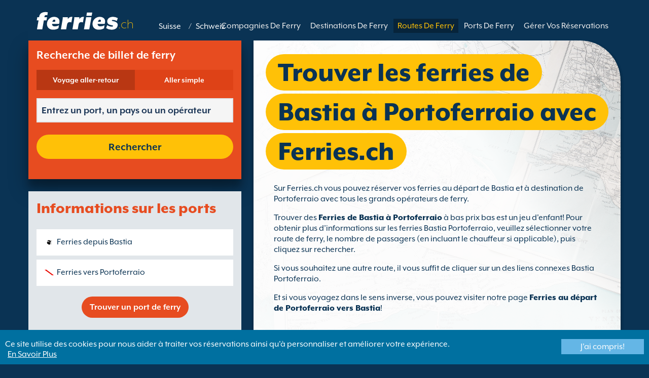

--- FILE ---
content_type: text/html; charset=UTF-8
request_url: https://fr.ferries.ch/bastia_portoferraio.html
body_size: 10955
content:
<!DOCTYPE html>

<html lang="fr-CH">
<head id="Head1"><title>
	R&#233;servez un ferry de Bastia vers Portoferraio avec Ferries.ch
</title>
<meta charset="utf-8" />
<meta http-equiv="X-UA-Compatible" content="IE=edge" />
<meta name="viewport" content="initial-scale=1.0, maximum-scale=1.0, user-scalable=0" />
<meta name="revisit-after" content="7days" />
<meta name="robots" content="index,follow" />
<meta name="robots" content="ALL" />
<meta name="description" content="Profitez de Ferries.ch pour comparer et r&#233;server votre ferry Bastia Portoferraio avec les plus grandes compagnies de ferry." />

<link rel="image_src" href="https://fr.ferries.ch/images/logo.gif" /> 

<script type="text/javascript">
    var pageLoadStart = Date.now();    
</script>        
        <link rel="alternate" hreflang="fr" href="https://www.ferries.fr/bastia_portoferraio.html" />
            
        <link rel="alternate" hreflang="fr-ch" href="https://fr.ferries.ch/bastia_portoferraio.html" />
            
        <link rel="alternate" hreflang="fr-ma" href="https://fr.ferries.ma/bastia_portoferraio.html" />
    
<script>
    dataLayer = [{
    'pageCategory': 'FerriesRouteInd'
}];
</script>
<!-- Google Tag Manager -->
<script>(function (w, d, s, l, i) {
w[l] = w[l] || []; w[l].push({
'gtm.start':
new Date().getTime(), event: 'gtm.js'
}); var f = d.getElementsByTagName(s)[0],
j = d.createElement(s), dl = l != 'dataLayer' ? '&l=' + l : ''; j.async = true; j.src =
'https://www.googletagmanager.com/gtm.js?id=' + i + dl; f.parentNode.insertBefore(j, f);
})(window, document, 'script', 'dataLayer', 'GTM-NB3MKWX');</script>
<!-- End Google Tag Manager -->
<script type="text/javascript">
        /*Google Analytics*/
        (function (i, s, o, g, r, a, m) {
            i['GoogleAnalyticsObject'] = r; i[r] = i[r] || function () {
                (i[r].q = i[r].q || []).push(arguments)
            }, i[r].l = 1 * new Date(); a = s.createElement(o),
            m = s.getElementsByTagName(o)[0]; a.async = 1; a.src = g; m.parentNode.insertBefore(a, m)
        })(window, document, 'script', 'https://www.google-analytics.com/analytics.js', 'ga');

        ga('create', 'UA-43415832-2', 'auto', { 'allowLinker': true });
        ga('require', 'linker');
        ga('linker:autoLink', ['directferries.com']);
        ga('send', 'pageview');
    </script>
<link rel="Stylesheet" href="/styles/styles.css?v=201013091527" /><link href="https://static.directferries.co.uk/ferries/css/accessibility.css" rel="stylesheet" />
    <!--[if lt IE 9]>
        <script src="https://oss.maxcdn.com/html5shiv/3.7.2/html5shiv.min.js"></script>
        <script src="https://oss.maxcdn.com/respond/1.4.2/respond.min.js"></script>
    <![endif]-->
    <script src="https://ajax.googleapis.com/ajax/libs/jquery/1.11.2/jquery.min.js"></script>
    <script src="https://ssl.directferries.com/wiz/df_frch.js" type="text/javascript"></script>
</head>
<body>
    <!-- Google Tag Manager (noscript) -->
    <noscript><iframe src="https://www.googletagmanager.com/ns.html?id=GTM-NB3MKWX" height="0" width="0" style="display:none;visibility:hidden"></iframe></noscript>
    <!-- End Google Tag Manager (noscript) -->
    
    <div class="outer">
        
<script type="text/javascript">
    function queryString(key) {
        key = key.replace(/[*+?^$.\[\]{}()|\\\/]/g, "\\$&"); // escape RegEx meta chars
        var match = location.search.match(new RegExp("[?&]" + key + "=([^&]+)(&|$)"));
        return match && decodeURIComponent(match[1].replace(/\+/g, " "));
    }

    function addTrackingCookies(url, data) {
        $.support.cors = true;
        $.ajax({
            url: url + "/secure/ws/adtracking.asmx/AddTrackingCookies",
            data: "trackingData=" + encodeURIComponent(data),
            dataType: "jsonp"
        });
    }

    var qs = window.location.search.substring(1);
    var refURL = encodeURIComponent(document.referrer);

    var tracking_data = qs + "&refr=" + refURL + "&rnd=" + Math.random();

    addTrackingCookies('https://ssl.directferries.com', tracking_data);

    if (queryString('dfpid') > 0 && queryString('affid') > 0 && queryString('rurl') != null) {
        window.location = window.location.protocol + "//" + window.location.host + "/" + queryString('rurl');
    }
</script>

        
<header class="con">
    <div class="row">
        <div id="homebar" class="fr-nav">
            <input type="checkbox" id="fr-nav-check" />
            <div class="fr-nav-header ">
                <a class="divLink" href="/"></a>
                <div class="logo">
                    <img src="https://static.directferries.co.uk/ferries/images/ferries-logo_uk.svg" alt="Ferries.ch" />
                    
                    <div style="float: right; margin-top: -10px;">
                        <a href="https://fr.ferries.ch/">Suisse</a> / <a href="https://de.ferries.ch/">Schweiz</a>
                    </div>
                    
                </div>
                <div class="fr-nav-title">
                    .ch
                </div>
            </div>
            <div class="fr-nav-btn">
                <label for="fr-nav-check">
                    <span></span>
                    <span></span>
                    <span></span>
                </label>
            </div>
            <div class="fr-nav-links">
                <ul>
                
                        <li id="DFHeader_rptTabs_liTab_0">
                            <a id="DFHeader_rptTabs_lnkTab_0" href="/" style="display:none;"></a>
                        </li>
                    
                        <li id="DFHeader_rptTabs_liTab_1">
                            <a id="DFHeader_rptTabs_lnkTab_1" href="/compagnies_ferry.html">Compagnies De Ferry</a>
                        </li>
                    
                        <li id="DFHeader_rptTabs_liTab_2">
                            <a id="DFHeader_rptTabs_lnkTab_2" href="/guide_destinataire.html">Destinations De Ferry</a>
                        </li>
                    
                        <li id="DFHeader_rptTabs_liTab_3">
                            <a id="DFHeader_rptTabs_lnkTab_3" class="active" href="/routes.html">Routes De Ferry</a>
                        </li>
                    
                        <li id="DFHeader_rptTabs_liTab_4">
                            <a id="DFHeader_rptTabs_lnkTab_4" href="/port.html">Ports De Ferry</a>
                        </li>
                    
                        <li id="DFHeader_rptTabs_liTab_5">
                            <a id="DFHeader_rptTabs_lnkTab_5" href="/gerer_vos_reservations.html">G&#233;rer Vos R&#233;servations</a>
                        </li>
                    
                </ul>
            </div>
        </div>
    </div>
</header>

        
<div class="main con" id="Route">
    <div class="row">

        <div class="sm4">
            
<div class="fsBox">
    <div class="header">
        <h2>
            Recherche de billet de ferry</h2>
    </div>
    <div id="divNewFareSearch" class="container">
        <!--  ADAM STARTS HERE -->
        <div class="" id="deal_finder_container">
            <script>var origDFscript = 'https://ssl.directferries.com/partners/deal_finder.aspx?stdc=AFCICH_FR&amp;smin=1'</script>
            <template id="AB_dealfinder_constants" hidden="">
                            <script>
                                // HARDCODED: needs to be dynamically replaced back-end

                                var BookingEngineUrl = 'https://ssl.directferries.com';
                                var tempDateFormat = 'd MM yy';
                                var CDNResourcesUrl = 'https://static.directferries.co.uk';
                                var defaultCurrency = '1';
                                var regionalDates = "";
                                function isEmptyRDateJSON(obj) {
                                    for (var key in obj) {
                                        if (obj.hasOwnProperty(key))
                                            return false;
                                    }
                                    return true;
                                }
                                try {
                                    regionalDates = JSON.parse("{" + "'closeText': 'Fermer',        'prevText': '&#x3c;Pr\u00e9c',        'nextText': 'Suiv&#x3e;',        'currentText': 'Courant',        'monthNames': ['janvier', 'f\u00e9vrier', 'mars', 'avril', 'mai', 'juin', 'juillet', 'ao\u00fbt', 'septembre', 'octobre', 'novembre', 'd\u00e9cembre'],        'monthNamesShort': ['janv.', 'f\u00e9vr.', 'mars', 'avr.', 'mai', 'juin', 'juil.', 'ao\u00fbt', 'sept.', 'oct.', 'nov.', 'd\u00e9c.'],        'dayNames': ['Dimanche', 'Lundi', 'Mardi', 'Mercredi', 'Jeudi', 'Vendredi', 'Samedi'],        'dayNamesShort': ['Dim', 'Lun', 'Mar', 'Mer', 'Jeu', 'Ven', 'Sam'],        'dayNamesMin': ['Di', 'Lu', 'Ma', 'Me', 'Je', 'Ve', 'Sa'],        'weekHeader': 'Sm',        'firstDay': 1,        'isRTL': false,        'showMonthAfterYear': false,        'yearSuffix': ''".replace(/'/g, '"') + "}");
                                    if (isEmptyRDateJSON(regionalDates)) throw "Regional Date JSON is empty";
                                } catch (e) {
                                    regionalDates = {
                                        closeText: "Done",
                                        prevText: "Prev",
                                        nextText: "Next",
                                        currentText: "Today",
                                        monthNames: ["January", "February", "March", "April", "May", "June", "July", "August", "September", "October", "November", "December"],
                                        monthNamesShort: ["Jan", "Feb", "Mar", "Apr", "May", "Jun", "Jul", "Aug", "Sep", "Oct", "Nov", "Dec"],
                                        dayNames: ["Sunday", "Monday", "Tuesday", "Wednesday", "Thursday", "Friday", "Saturday"],
                                        dayNamesShort: ["Sun", "Mon", "Tue", "Wed", "Thu", "Fri", "Sat"],
                                        dayNamesMin: ["Su", "Mo", "Tu", "We", "Th", "Fr", "Sa"],
                                        weekHeader: "Wk",
                                        firstDay: 0,
                                        isRTL: !1,
                                        showMonthAfterYear: !1,
                                        yearSuffix: ""
                                    };
                                    try {
                                        if (typeof ga === 'function') {
                                            var msg = '' + e.name + " - Message: " + e.message + " - URL: " + window.location.href;
                                            ga('send', 'event', 'Regional Date JSON error Type: ' + msg);
                                        }
                                    } catch (e) { }
                                }

                                // page-specific params for specialised routes, e.g. by operator:
                                var DF_page_params = {
                                    opname: '',
                                    country: '',
                                    port_from: '',
                                    port_to: '',
                                };

                                var base_user_data = {
                                    "STDCCode": "AFCICH_FR",
                                    "SiteLanguage": "fr-CH"
                                };

                                var regionalText = {
                                    passenger_single: '1 Passager',
                                    passenger_plural: '[--X--] Passagers',

                                    pets_single: '1 animal',
                                    pets_plural: '[--X--] animaux',

                                    passenger_adult_single: '1 Adult',
                                    passenger_adult_plural: '[--X--] Adults',
                                    passenger_child_single: '1 Child',
                                    passenger_child_plural: '[--X--] Children',

                                    popup_done: 'Confirmer',

                                    passengers_popup_hdg: 'Total passagers et âges',
                                    passengers_popup_total: 'Passagers (y compris le conducteur)',
                                    passengers_popup_booking_discount: 'Famille Nombreuse de nationalité Espagnole?',
                                    passengers_popup_resident_discount: 'Résident?',
                                    passengers_orig_text: 'Combien de passagers ?',
                                    passengers_first_text: 'Passager principal / Conducteur',
                                    passengers_base_text: 'Passager',
                                    passengers_count_text: 'Passagers',
                                    passengers_age: 'Âge',

                                    passengers_adults: 'Adultes',
                                    passengers_children: 'Enfants',
                                    passengers_children_note: 'S\'il vous plaît entrer l\'âge de chaque enfant',

                                    modal_booking_discount_hdg: 'Conditions pour Famille Nombreuse de nationalité Espagnole',

                                    modal_booking_discount_cnt: 'Pour bénéficier de la réduction Famille Nombreuse de nationalité Espagnole, vous devez être en mesure de présenter un justificatif au port, comportant tous les éléments et preuves nécessaires.',

                                    modal_resident_discount_hdg: 'Conditions résidents',

                                    modal_resident_discount_cnt: 'Pour bénéficier du tarif résident sur votre réservation, TOUS les passagers doivent présenter à l\'enregistrement une preuve de résidence telle qu\'une carte nationale d\'identité ou un permis de résident.',

                                    pets_popup_hdg: 'Détails Animaux',
                                    modal_pet_conditions_hdg: 'Conditions animaux',

                                    modal_pet_conditions_cnt: 'Les passagers voyageant avec un animal de compagnie sont responsables du respect des règlements en vigueur et doivent répondre aux exigences de chaque pays ou territoire de départ et/ou de destination.Tout document nécessaire à l\'embarquement d\'un animal doit être un document original. Les photocopies ne seront pas acceptées.Pour amener votre animal de compagnie avec vous, il est OBLIGATOIRE qu\'il soit couvert par le programme de voyage des animaux de compagnie (PVAC). Si vous souhaitez plus d\'information, veuillez cliquer sur le lien d\'aide ci-dessus.',

                                    vehicle_no_vehicle: 'Passager piéton (pas de véhicule)',
                                    vehicles_popup_standard_car: 'Voiture Standard (ex. Peugeot 208)',

                                    vehicles_popup_hdg: 'Caractéristiques Du Véhicule',
                                    vehicles_popup_org: 'Quel est votre moyen de transport?',
                                    vehicles_popup_no_vehicles: 'Sans véhicule',
                                    vehicles_popup_no_vehicles_not_allowed: 'Sans véhicule - Pas disponible sur cette route',
                                    vehicles_popup_with_vehicles: 'Avec véhicule (un véhicule seulement par réservation)',
                                    vehicles_popup_vehicles_not_allowed: 'Avec un véhicule - Pas disponible sur cette route',
                                    vehicles_popup_vehicle_model: 'Modèle du Véhicule',
                                    vehicles_popup_vehicle_custom: 'Veuillez indiquer les caractéristiques ci-dessous',
                                    vehicles_popup_vehicle_custom_make: 'Marque du véhicule',
                                    vehicles_popup_vehicle_custom_model: 'Modèle du Véhicule',
                                    vehicles_popup_extra_luggage: 'Transportez-vous quelque chose sur votre véhicule (coffre de toit, bagages, vélos, etc)?',
                                    vehicles_popup_extra_luggage_no: 'Non',
                                    vehicles_popup_extra_luggage_yes: 'Oui',
                                    vehicles_popup_caravan_text: 'Caravane',
                                    vehicles_popup_trailer_text: 'Remorque',
                                    vehicles_popup_caravan_trailer: 'Caractéristiques de la caravane/remorque',
                                    vehicles_popup_caravan_trailer_no: 'Pas de caravane/remorque',
                                    vehicles_popup_caravan_trailer_yes: 'Avec caravane/remorque',
                                    vehicles_popup_commercial_goods: 'Transportez-vous des marchandises commerciales ?',

                                    currency_popup_hdg: 'Devise',

                                    validity_no_route: 'Veuillez sélectionner une traversée',
                                    validity_no_return_route: 'Veuillez sélectionner la traversée retour',

                                    validity_minutes: '',
                                    validity_invalid_outbound_date: 'Veuillez sélectionner une date valide pour la route de départ',
                                    validity_no_outbound_time: 'Veuillez sélectionner un horaire pour la route de départ',
                                    validity_invalid_outbound_time: 'Merci de bien vouloir  sélectionner un \'horaire\' correct pour l’aller. L’horaire doit être au moins à --TIME--'.replace("--TIME--", (new Date()).getHours() + 1 + ':00'),
                                    validity_invalid_return_date: 'Veuillez sélectionner un horaire pour la route de départ',
                                    validity_no_return_time: 'Veuillez sélectionner une date valide pour la route de retour',
                                    validity_invalid_return_time: 'Veuillez sélectionner un horaire pour la route de retour',
                                    validity_under_min_duration: 'L’horaire de départ du voyage retour ne peut pas être antérieur à l’arrivée du voyage aller.',

                                    validity_no_passengers: 'Vous n\'avez pas sélectionné vos passagers.',
                                    validity_no_passenger_ages: 'Veuillez préciser l\'âge de tous les passagers.',
                                    validity_one_not_adult: '\'Passager 1 (conducteur)\' doit être un adulte',

                                    validity_no_passengers_both_legs: 'Vous n\'avez pas sélectionné vos passagers.',
                                    validity_no_passenger_ages_both_legs: 'Veuillez préciser l\'âge de tous les passagers.',
                                    validity_one_not_adult_both_legs: '\'Passager 1 (conducteur)\' doit être un adulte',

                                    validity_no_vehicle_type: 'Veuillez sélectionner le type de véhicule',
                                    validity_no_vehicle_make: 'Veuillez sélectionner la marque du véhicule',
                                    validity_no_vehicle_model: 'Veuillez sélectionner le modèle du véhicule',
                                    validity_no_vehicle_length: 'Veuillez sélectionner la longueur du véhicule',
                                    validity_no_vehicle_height: 'Veuillez sélectionner la hauteur du véhicule',
                                    validity_no_luggage_height: 'Veuillez sélectionner la hauteur supplémentaire',
                                    validity_no_luggage_length: 'Veuillez sélectionner la "longueur additionnelle".',
                                    validity_no_caravan_type: 'Veuillez sélectionner le type de remorque',
                                    validity_no_caravan_length: 'Veuillez sélectionner la longueur de la remorque',
                                    validity_no_caravan_height: 'Veuillez sélectionner la longueur de la remorque',

                                    validity_no_vehicle_make_mob: 'Veuillez indiquer la marque du véhicule',
                                    validity_no_vehicle_model_mob: 'Veuillez indiquer le modèle du véhicule',


                                    submit_continue: 'Suivant',
                                    search_continue: 'Rechercher',

                                    calendar_out_hdg: 'Départ le:',
                                    calendar_out_open_ticket_hdg: 'Départ le',
                                    time_out_hdg: 'Départ le:', //'Départ à:',
                                    calendar_return_hdg: 'Retour le:',
                                    calendar_return_open_ticket_hdg: 'Retour le:',
                                    time_return_hdg: 'Retour le:', //'Retour à:',
                                    calendar_both_open_ticket: 'Tickets ouverts',

                                    passengers_add: 'Ajouter des passagers',
                                    passengers_note: 'Veuillez préciser l\'âge de tous les passagers.',
                                    vehicles_popup_vehicle_select_make: 'Veuillez sélectionner la marque du véhicule',
                                    vehicles_popup_vehicle_select_model: 'Veuillez sélectionner le modèle du véhicule',
                                    vehicles_popup_customLength: 'Longueur du véhicule',
                                    vehicles_popup_customHeight: 'Hauteur du véhicule',
                                    vehicles_popup_addLength: 'Longueur additionnelle',
                                    vehicles_popup_addHeight: 'Hauteur supplémentaire',
                                    validity_no_currency: "Please select currency",

                                    homepage_tagline: 'Fiez-vous au n°1 mondial',

                                    validity_outbound_time: 'Please select a valid \'Time\' for the \'Outbound Route\'. Time must be at least --TIME--',
                                    validity_return_before_outbound: 'The \'Departure Time\' for the return crossing cannot be before the arrival of the outbound crossing.',
                                    journey_title_outbound: 'Traversée Aller',
                                    journey_title_return: 'Traversée Retour'
                                };

                                var regionalTime = { timeFormat: 'HH:ii' };
                                //var s = document.createElement('script'); var u = document.createElement('urscrub'); s.type = 'text/javascript'; s.async = true; if (document.location.host == 'www.directferries.com' || document.location.host == 'ssl.directferries.com' || document.location.host == 'ssl2.directferries.com' || document.location.host == 'www.directferries.co.uk') { s.src = 'https://cdn.userreplay.net/custcc0da137b93930ef31fcc843740623be_ct.js'; } else { s.src = 'https://cdn.userreplay.net/custcc0da137b93930ef31fcc843740623be_ct_staging.js'; } u.appendChild(s); document.head.appendChild(u); console.log(document.location.host)
                                function changeSubmitButtonState(disabled) {
                                    try {
                                        DF_DF1.changeSubmitButtonState(disabled);
                                    } catch (e) {
                                    }
                                }
                            </script>
						</template>
            <!-- JAMIE STARTS HERE -->
            <template id="AB_dealfinder_test_mob_B" hidden="">
                            <link href="https://fonts.googleapis.com/css?family=Catamaran:300,400,500,600,700&amp;subset=latin-ext,tamil" rel="stylesheet" />
                            <link href="https://fonts.googleapis.com/icon?family=Material+Icons" rel="stylesheet" />
		                    <form id="deal_finder1" class="mob-dealfinder" method="post" action="https://ssl.directferries.com/ferry/secure/booking_redirect_df.aspx" data-state="initial_blank" onsubmit="changeSubmitButtonState(true);" novalidate="">
			                    <div class="deal_finder_wrap">
				                    <section class="journey_type" role="group">
					                    <label for="journey_round_trip" class="checked">
						                    <input type="radio" name="journey" id="journey_round_trip" value="2" data-toggle="journey_type" checked="" />
						                    Voyage aller-retour
					                    </label>
					                    <label for="journey_oneway">
						                    <input type="radio" name="journey" id="journey_oneway" value="1" data-toggle="journey_type" />
						                    Aller simple
					                    </label>
				                    </section>


				                    <label class="journey_route" id="journey_route_parent">
					                    <input type="text" id="route_outbound" class="form-control journey_base" placeholder="Entrez un port, un pays ou un opérateur" autocomplete="random-value" />
					                    <!--<div class="search_box" data-popup="route_list">
						                    <div class="fromItem"><span class="port">From:</span><span class="location"></span></div>
						                    <i class="material-icons md-36">compare_arrows</i>
						                    <div class="toItem"><span class="port">To:</span><span class="location"></span></div>
					                    </div>-->
					                    <section class="journey_search hide" role="group">
						                    <input type="text" id="outbound_route" class="form-control" placeholder="Entrez un port, un pays ou un opérateur" autocomplete="random-value" />
		                                </section>
					                    <!--<button type="button" class="df_route_toggle"></button>-->
				                    </label>



				                    <label class="journey_route diff_trip hide">
					                    <input type="text" id="route_return" class="form-control journey_base" placeholder="Entrez un port, un pays ou un opérateur" autocomplete="random-value" />
					                    <!-- <button type="button" class="df_route_toggle"></button> -->
				                    </label>

				                    <!--<div class="date_time">-->
					                    <section class="journey_timing timing_outbound hide_until_times" role="group">

						                    <!--<i class="material-icons">calendar_today</i>-->
						                    <input type="text" id="cal_outbound" class="form-control journey_date outbound disabled" readonly="" placeholder="Départ le" />

						                    <input type="text" id="time_outbound" class="form-control journey_time disabled" readonly="" placeholder="Heure de départ" />

						                    <label for="open_ticket_outbound" class="open_ticket open_ticket_outbound hide_while_summary">
							                    <span class="checkbox-label">Billet ouvert?</span>
							                    <input type="checkbox" id="open_ticket_outbound" data-toggle="open_ticket" />
						                    </label>

						                    <div class="open_ticket_note_full hide_while_summary hide">
							                    <span class="h4">Billet ouvert?</span>
							                    <p>Les tickets ouverts sont valides pour une dur&#233;e de 12 mois &#224; partir de la date de r&#233;servation (voir les conditions du billet).</p>
						                    </div>

					                    </section>

					                    <section class="journey_timing timing_return round_trip hide_until_times" role="group">

						                    <!--<i class="material-icons">calendar_today</i>-->
						                    <input type="text" id="cal_return" class="form-control journey_date inbound disabled" readonly="" placeholder="Retour le?" />

						                    <input type="text" id="time_return" class="form-control journey_time disabled" readonly="" placeholder="Heure de départ?" />

						                    <label for="open_ticket_return" class="open_ticket open_ticket_return hide_while_summary">
							                    <span class="checkbox-label">Billet ouvert?</span>
							                    <input type="checkbox" id="open_ticket_return" data-toggle="open_ticket" />
						                    </label>

						                    <div class="open_ticket_note_return hide_while_summary hide">
							                    <span class="h4">Billet ouvert?</span>
							                    <p>Les tickets ouverts sont valides pour une dur&#233;e de 12 mois &#224; partir de la date de r&#233;servation (voir les conditions du billet).</p>
						                    </div>

					                    </section>
				                    <!--</div>-->

				                    <section class="journey_info hide_until_summary" role="group">
					                    <span class="h4">D&#233;tails de votre trajet</span>

					                    <section class="trip_outbound">

                                            <span class="h4 diff_trip hide">Travers&#233;e Aller</span>

						                    <ul>
							                    <li><a class="journey_details passengers trip_outbound both_ways" tabindex="0" data-popup="passengers_popup">
									                    <i class='material-icons df-light-blue'>
											                    people
										                      </i> <span class="journey_details_span">Combien de passagers ?</span>
										                      <i class="material-icons df-dark-blue" id="plus_icon">
											                    add_circle
										                      </i>
									                    </a></li>

							                    <li><a class="journey_details pets trip_outbound both_ways hide" tabindex="0" data-popup="pets_popup">
									                    <i class='material-icons df-light-blue'>
											                    pets
										                      </i><span class="journey_details_span">0 animaux</span>
										                    <i class="material-icons df-dark-blue" id="plus_icon">
											                    add_circle
										                      </i>
										                    </a></li>
							                    <li><a class="journey_details vehicle trip_outbound both_ways" tabindex="0" data-popup="vehicle_base">
									                    <i class='material-icons df-light-blue'>
											                    directions_car
										                      </i>
										                      <span class="journey_details_span">Quel est votre moyen de transport?</span>
										                    <i class="material-icons df-dark-blue" id="plus_icon">
											                    add_circle
										                      </i>
									                    </a></li>
						                    </ul>

					                    </section>

					                    <section class="trip_return diff_trip hide">

						                    <span class="h4">Voyage aller-retour</span>

						                    <ul>
							                    <li><a class="journey_details passengers trip_return" tabindex="0" data-popup="passengers_popup"><i class='material-icons df-light-blue'>
									                    people
								                      </i> <span class="journey_details_span">Combien de passagers ?</span>
								                    <i class="material-icons df-dark-blue" id="plus_icon">
											                    add_circle
										                      </i>
										                    </a></li>
							                    <li><a class="journey_details pets trip_return hide" tabindex="0" data-popup="pets_popup">
                                                    <i class='material-icons df-light-blue'>
									                    pets
								                      </i><span class="journey_details_span">0 animaux</span>
								                    <i class="material-icons df-dark-blue" id="plus_icon">
											                    add_circle
										                      </i>
										                    </a></li>
							                    <li><a class="journey_details vehicle trip_return" tabindex="0" data-popup="vehicle_base"><i class='material-icons df-light-blue'>
									                    directions_car
								                      </i>
								                      <span class="journey_details_span">Quel est votre moyen de transport?</span>
								                    <i class="material-icons df-dark-blue" id="plus_icon">
											                    add_circle
										                      </i>
										                    </a></li>
						                    </ul>

					                    </section>

					                    <label for="diff_details" class="diff_details round_trip">
						                    <span class="checkbox-label">D&#233;tails diff&#233;rents entre l\&#39;aller et le retour ?</span>
						                    <input type="checkbox" id="diff_details" data-toggle="diff_details" />
					                    </label>
				                    </section>

				                    <a class="currency hide_until_summary" tabindex="0" data-popup="currency_popup"></a>

				                    <button type="submit" class="df_submit hide_while_search">Rechercher</button>

				                    <input type="hidden" name="h_currencyid" />
				                    <input type="hidden" name="h_diffoutret" />
				                    <input type="hidden" name="h_journeytype" />
				                    <input type="hidden" name="h_legs" />
				                    <input type="hidden" name="stdc" />
				                    <input type="hidden" name="stdc_hid" />
				                    <input type="hidden" name="vehicleTypeOut" />
				                    <input type="hidden" name="heightOut" />
				                    <input type="hidden" name="caravanOut" />
				                    <input type="hidden" name="vehicleTypeRet" />
				                    <input type="hidden" name="heightRet" />
				                    <input type="hidden" name="caravanRet" />
                                    <input type="hidden" name="dfusrpidck" />
                                    <input type="hidden" name="dfsessionck" />
                                    <input type="hidden" name="dfvisitck" />
                                    <input type="hidden" name="dfexpck" />
			                    </div>
		                    </form>
		                    <link rel="stylesheet" href="https://static.directferries.co.uk/Production/css/dealfinder/df_mob.css?v=1611202017" />
		                    <link href="https://static.directferries.co.uk/Production/css/dealfinder/mobiscroll.javascript.min.css?v=1611202017" rel="stylesheet" />
                            <script src="https://static.directferries.co.uk/Production/scripts/dealfinder/polyfill.js?v=1611202017"></script>
		                    <script defer="" src="https://static.directferries.co.uk/Production/scripts/ferries/df_mob_ie.js?v=1611202017"></script>
						</template>
            <!-- JAMIE ENDS HERE -->
            <script src="https://static.directferries.co.uk/Production/scripts/df_utm.js"></script>
            <script>useTrackingFromJs()</script>
            <script src="https://static.directferries.co.uk/Production/scripts/ferries/ferries_switcher.js?v=1611202017"></script>
        </div>
        <!--  ADAM ENDS HERE -->
    </div>
</div>

            <div class="box">
                <div class="header">
                    <h2>Informations sur les ports</h2>
                </div>
                <div class="content">
                    <ul class="rTbl">
				        <li>
					        <div><a class="icon" href="/bastia_ferries.html" style="background-image:url('/image/flags/corsica.gif');">Ferries depuis Bastia</a></div>
				        </li>
                        <li>
					        <div><a class="icon" href="/ferries_vers_portoferraio.html" style="background-image:url('/image/flags/elba.gif');">Ferries vers Portoferraio</a></div>
				        </li>
                    </ul>
                    <div class="footer">
                        <a href="/port.html">Trouver un port de ferry</a>
                    </div>
                </div>
            </div>
        </div>

        <div class="sm8">
            <div class="text">
                <div class="header">
                    <div><h1>Trouver les ferries de Bastia &#224; Portoferraio avec Ferries.ch</h1></div>
                </div>
                <p>Sur Ferries.ch vous pouvez r&#233;server vos ferries au d&#233;part de Bastia et &#224; destination de Portoferraio  avec tous les grands op&#233;rateurs de ferry.</p>
<p>Trouver des <a href="/">Ferries de Bastia &#224; Portoferraio</a> &#224; bas prix bas est un jeu d&#39;enfant! Pour obtenir plus d’informations sur les ferries Bastia Portoferraio, veuillez s&#233;lectionner votre route de ferry, le nombre de passagers (en incluant le chauffeur si applicable), puis cliquez sur rechercher.</p>
<p>Si vous souhaitez une autre route, il vous suffit de cliquer sur un des liens connexes Bastia Portoferraio.</p>
<p>Et si vous voyagez dans le sens inverse, vous pouvez visiter notre page <a href="/portoferraio_bastia.html">Ferries au d&#233;part de Portoferraio vers Bastia</a>!</p>
 
            </div>

            <div class="box">
                <div class="header">
                    <h2>Ferries de Bastia &#224; Portoferraio</h2>
                </div>
                <div class="content">
                    <ul class="rTbl rof">
                    
                            <li>
                                <div><img src="/image/corsica_ferries_s.png" alt="Corsica Ferries" /></div>
                                <div>
                                    <div>
                                        <div><a href="/corsica_ferries.html">Corsica Ferries</a></div>
                                        <div>2 Ferries Bastia Portoferraio  par semaine (1h 30m)</div>
                                    </div>
                                </div>
                            </li>
                        
                    </ul>
                    <div class="footer">
                        <a href="/routes.html">Trouver une travers&#233;e en ferry</a>
                    </div>
                </div>
            </div>

            <div class="box">
                <div class="header">
                    <h2>Guide de Bastia</h2>
                </div>
                <div class="content">
                    <p>Bastia est une commune fran&#231;aise, situ&#233;e au nord-est de la Corse. Bastia est le principal port de l&#39;&#238;le et la ville est particuli&#232;rement c&#233;l&#232;bre pour ses vins. Le port de commerce et de ferry est un atout &#233;conomique majeur pour la ville, accueillant des milliers de passagers &#224; pied et en voiture pendant les mois d&#39;&#233;t&#233;. Au nord du port se trouve le port de plaisance de Toga, qui poss&#232;de des installations de voile ainsi que des bars, restaurants et discoth&#232;ques sur les quais.</p>
                </div>
            </div>

            <div class="box">
                <div class="header">
                    <h2>Guide de Portoferraio</h2>
                </div>
                <div class="content">
                    <p>Portoferraio est une ville situ&#233;e dans la province de Livourne, au bord de l&#39;&#238;le d&#39;Elbe. Le principal port de Portoferraio poss&#232;de des installations de base et est facilement accessible depuis toutes les parties de l&#39;&#238;le.</p>
                </div>
            </div>

            <div class="box">
                <div class="header">
                    <h2>Trouves des alternatives au d&#233;part pour les ferries Bastia Portoferraio</h2>
                </div>
                <div class="content">
                    <ul class="rTbl">
                    
                    </ul>
                    <ul class="lTbl">
                        <li>
                            <div>Autres alternatives Bastia Portoferraio :</div>
                            <div>
                                <a class="icon" href="/ferries_au_depart_de_corse.html" style="background-image:url('/image/flags/corsica.gif');">Ferries au d&#233;part de la Corse</a>
                                <a class="icon" href="/ile_d_elbe.html" style="background-image:url('/image/flags/elba.gif');">Ferries vers l&#39;&#238;le d&#39;Elbe</a>
                            </div>
                        </li>
                    </ul>
                </div>
            </div>
        </div>

    </div>
</div>


        
        
<footer class="con">
    <div class="row">
        <div class="sm12">
            
            
            <div class="copy">
                Droits d&#39;auteur &#169; <a href="/notre_compagnie.html">Newincco 1399 Limited</a><a id="Footer_lnkCopyright"></a>
            </div>
        </div>
    </div>
    <style>
        #gdpr-cookie-message {
            position: fixed;
            bottom: 0;
            background-color: #0070a0;
            padding: 10px;
            box-shadow: 0 6px 6px rgba(0,0,0,0.25);
            width: 100%;
            z-index: 10000;
        }

            #gdpr-cookie-message p {
                color: #fff;
                margin-bottom: 0;
            }

                #gdpr-cookie-message p a {
                    color: #fff;
                    text-decoration: underline;
                    padding-left: 5px;
                }

            #gdpr-cookie-message h4 {
                display: none;
            }

            #gdpr-cookie-message #gdpr-cookie-advanced {
                display: none;
            }

            #gdpr-cookie-message #gdpr-cookie-accept {
                background: #64B6E6;
                border: 0;
                color: #fff;
                padding: 5px 10%;
            }

            #gdpr-cookie-message p {
                width: 70%;
                float: left;
            }

                #gdpr-cookie-message p:last-of-type {
                    width: 30%;
                    float: left;
                    text-align: right;
                }
    </style>
    <script src="https://static.directferries.co.uk/scripts/jquery.ihavecookies.min.js"></script>
    <script>
        $(document).ready(function () {
            $('#btnSearch').click(function () {
                ga('linker:decorate', $('form').get(0));
                return true;
            });
            LogPageRequestEvent(window.location.href, Date.now() - pageLoadStart);
        });
        $('body').ihavecookies({
            message: "Ce site utilise des cookies pour nous aider à traiter vos réservations ainsi qu'à personnaliser et améliorer votre expérience.",
            link: "/cookie_policy.htm",
            delay: 1000,
            expires: 30, // 30 days
            moreInfoLabel: "En Savoir Plus",
            acceptBtnLabel: "J'ai compris!"
        });
        //Region utm
        try {
            var paramValue = encodeURIComponent(utmResponse);
            var flagLinks = document.querySelectorAll('#Footer_divOtherSites>a');
            for (var i = 0; i < flagLinks.length; i++) {
                var flagLink = flagLinks[i];
                if (!flagLink.href.includes("dfutm")) {
                    flagLink.href = AppendQueryParam(flagLink.href, 'dfutm', paramValue);
                }
            }
        } catch (e) { }
        //End region utm
        /* Messaging */
        function LogPageRequestEvent(pageURL, pageLoadTime) {
            var dfusrpid = document.querySelector('[name="dfusrpidck"]') != null ? document.querySelector('[name="dfusrpidck"]').value : null;
            var uniqueUserIdVal = dfusrpid != null && dfusrpid != "" ? dfusrpid : readCookie('dfusrpid');
            var sessionVal = readCookie('dfsession');
            var visitVal = readCookie('dfvisit');
            //var extraUtmsparams = persistTrackingValues();
            var dfutm = readCookie('dfutm');
            $.ajax({
                type: "GET",
                url: "https://ssl.directferries.com/secure/ws/dfeventlogging.aspx/LogPageRequest?",
                dataType: "jsonp",
                data: 'PageURL=' + encodeURIComponent(pageURL) + '&PageServerProcessingTime=' + pageLoadTime + '&UniqueUserId=' + uniqueUserIdVal + '&SessionId=' + sessionVal + '&VisitId=' + visitVal + '&STDC=' + 'AFCICH_FR' + '&dfutm=' + encodeURIComponent(utm.getUtm()),
                success: SetEventCookies
            });
        };

        function SetEventCookies(data) {
            if (typeof data !== 'undefined' && data !== null && data) {
                addCookie('dfusrpid', data.d.UniqueUserIdCookie, 365);
                addCookieMins('dfsession', data.d.SessionIdCookie, 30);
                addCookie('dfvisit', data.d.VisitReturningIdCookie, 3650);                
            }
        };

        function addCookie(name, value, days) {
            var expires;

            if (days) {
                var date = new Date();
                date.setTime(date.getTime() + (days * 24 * 60 * 60 * 1000));
                expires = "; expires=" + date.toGMTString();
            } else {
                expires = "";
            }
            var cookieString = encodeURIComponent(name) + "=" + encodeURIComponent(value) + expires + "; path=/;";
            if (window.location.protocol.indexOf('https') != -1) cookieString += "secure=true;samesite=none;";
            document.cookie = cookieString;
        }

        function addCookieMins(name, value, mins) {
            var expires;

            if (mins) {
                var date = new Date();
                date.setTime(date.getTime() + (mins * 60 * 1000));
                expires = "; expires=" + date.toGMTString();
            } else {
                expires = "";
            }
            var cookieString = encodeURIComponent(name) + "=" + encodeURIComponent(value) + expires + "; path=/;";
            if (window.location.protocol.indexOf('https') != -1) cookieString += "secure=true;samesite=none;";
            document.cookie = cookieString;
        }

        function readCookie(name) {
            var nameEQ = encodeURIComponent(name) + "=";
            var ca = document.cookie.split(';');
            for (var i = 0; i < ca.length; i++) {
                var c = ca[i];
                while (c.charAt(0) === ' ') c = c.substring(1, c.length);
                if (c.indexOf(nameEQ) === 0) return decodeURIComponent(c.substring(nameEQ.length, c.length));
            }
            return null;
        }

        function eraseCookie(name) {
            addCookie(name, "", -1);
        }
        
    </script>
</footer>

    </div>
    




    <script async="" type="text/javascript" src="/scripts/scripts.min.js"></script>
    
<div style="display:none">
<script type="text/javascript">
    /* <![CDATA[ */
    var google_conversion_id = 989316638;
    var google_custom_params = window.google_tag_params;
    var google_remarketing_only = true;
    /* ]]> */
</script>
<script type="text/javascript" src="//www.googleadservices.com/pagead/conversion.js">
</script>
<noscript>
<div style="display:inline;">
<img height="1" width="1" style="border-style:none;" alt="" src="//googleads.g.doubleclick.net/pagead/viewthroughconversion/989316638/?value=0&amp;guid=ON&amp;script=0" />
</div>
</noscript>
</div>
    
</body>
</html>